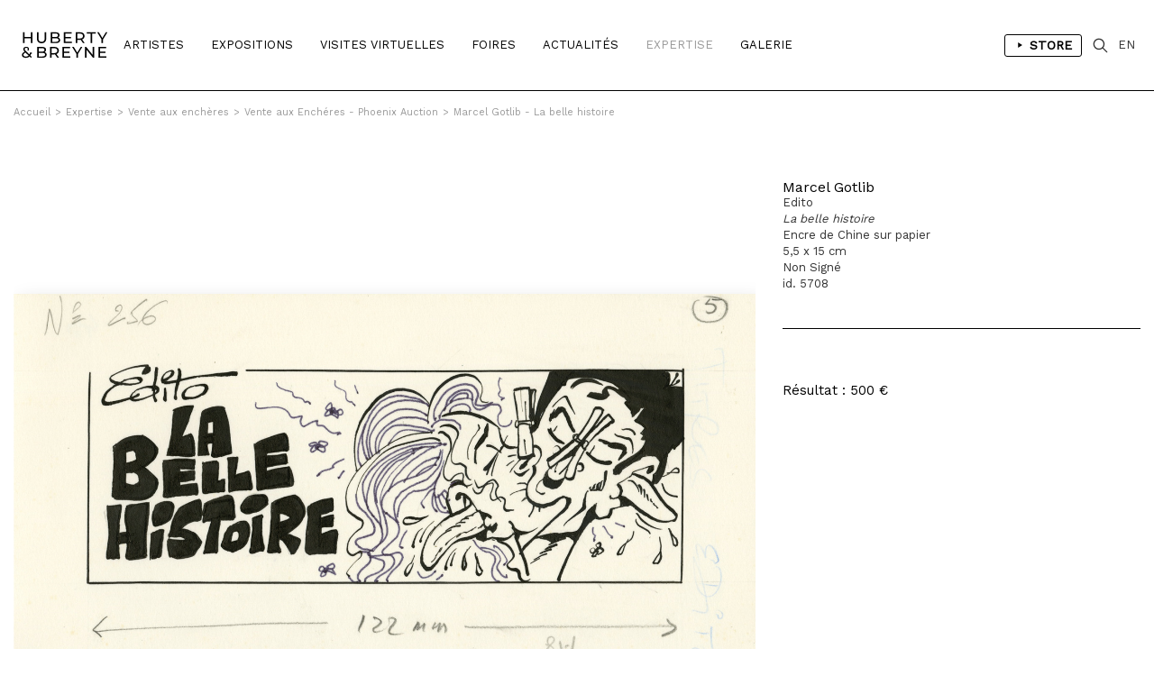

--- FILE ---
content_type: text/html; charset=iso-8859-1
request_url: https://hubertybreyne.com/fr/encheres/oeuvre/19151/?paged=1&id_ex=344
body_size: 7193
content:

    <!DOCTYPE html>
    <html lang="fr">
    <head>
        <meta http-equiv="Content-Type" content="text/html; charset=iso-8859-15"/>
        <meta http-equiv="Content-Style-Type" content="text/css"/>
        <meta http-equiv="Content-Language" content="fr"/>
        <meta name="viewport" content="width=device-width, initial-scale=1.0">
        <title>HUBERTY & BREYNE</title>
<meta name="Description" content="HUBERTY & BREYNE - Paris - Bruxelles -  Andreas, François Avril, Gloria Avril, Christophe  Bec, Stéphane Blanquet, Brian Blomerth, François Boucq, Claire Bretécher,  Brüno, Christophe Chabouté, Florent Chavouet, Dominique Corbasson, Nicolas de Crécy, Johan De Moor, Denis Deprez,  Ever Meulen, Philippe Francq, Bruno Gazzotti, Philippe Geluck, Jorge González, Jean-Claude Götting, Georg Hallensleben, Romain Hugault, Milan Jespers, Anton Kannemeyer, Frank Le Gall, Olivier Ledroit, Matthias Lehmann,  LEO, Stéphane Levallois,  Loustal, Kevin Lucbert,  Luz, Milo Manara, Marc-Antoine Mathieu, Dave McKean, David Merveille,  Midam, Stanislas Moussé, Fabrice Neaud,  Nylso, Frederik Peeters, Vincent Perriot, Aude Picault, Robin Recht,  Reiser, François Roca, Hervé Tanquerelle, Ronan Toulhoat,  Wolinski,   Zep | Spécialisée depuis près de 30 ans dans les originaux de Bande Dessinée, Huberty & Breyne s&rsquo;impose comme une référence internationale dans le domaine du 9e Art.Présente à Bruxelles et à Paris, la galerie propose aux collectionneurs une sélection rigoureuse d&rsquo;&oelig;uvres originales signées par les plus grands maîtres du trait comme Hergé, Franquin, Martin, Hubinon ou Schuiten. Elle est le représentant exclusif de Milo Manara et s&rsquo;engage également aux côtés d&rsquo;artistes"/>
<meta name="keywords" content="HUBERTY & BREYNE - Paris - Bruxelles -  Andreas, François Avril, Gloria Avril, Christophe  Bec, Stéphane Blanquet, Brian Blomerth, François Boucq, Claire Bretécher,  Brüno, Christophe Chabouté, Florent Chavouet, Dominique Corbasson, Nicolas de Crécy, Johan De Moor, Denis Deprez,  Ever Meulen, Philippe Francq, Bruno Gazzotti, Philippe Geluck, Jorge González, Jean-Claude Götting, Georg Hallensleben, Romain Hugault, Milan Jespers, Anton Kannemeyer, Frank Le Gall, Olivier Ledroit, Matthias Lehmann,  LEO, Stéphane Levallois,  Loustal, Kevin Lucbert,  Luz, Milo Manara, Marc-Antoine Mathieu, Dave McKean, David Merveille,  Midam, Stanislas Moussé, Fabrice Neaud,  Nylso, Frederik Peeters, Vincent Perriot, Aude Picault, Robin Recht,  Reiser, François Roca, Hervé Tanquerelle, Ronan Toulhoat,  Wolinski,   Zep | Spécialisée depuis près de 30 ans dans les originaux de Bande Dessinée, Huberty & Breyne s&rsquo;impose comme une référence internationale dans le domaine du 9e Art.Présente à Bruxelles et à Paris, la galerie propose aux collectionneurs une sélection rigoureuse d&rsquo;&oelig;uvres originales signées par les plus grands maîtres du trait comme Hergé, Franquin, Martin, Hubinon ou Schuiten. Elle est le représentant exclusif de Milo Manara et s&rsquo;engage également aux côtés d&rsquo;artistes"/>
<!-- Update your html tag to include the itemscope and itemtype attributes. -->
<html itemscope itemtype="https://schema.org/Product">
<meta itemprop="name" content="HUBERTY & BREYNE - Paris - Bruxelles -  Andreas, François Avril, Gloria Avril, Christophe  Bec, Stéphane Blanquet, Brian Blomerth, François Boucq, Claire Bretécher,  Brüno, Christophe Chabouté, Florent Chavouet, Dominique Corbasson, Nicolas de Crécy, Johan De Moor, Denis Deprez,  Ever Meulen, Philippe Francq, Bruno Gazzotti, Philippe Geluck, Jorge González, Jean-Claude Götting, Georg Hallensleben, Romain Hugault, Milan Jespers, Anton Kannemeyer, Frank Le Gall, Olivier Ledroit, Matthias Lehmann,  LEO, Stéphane Levallois,  Loustal, Kevin Lucbert,  Luz, Milo Manara, Marc-Antoine Mathieu, Dave McKean, David Merveille,  Midam, Stanislas Moussé, Fabrice Neaud,  Nylso, Frederik Peeters, Vincent Perriot, Aude Picault, Robin Recht,  Reiser, François Roca, Hervé Tanquerelle, Ronan Toulhoat,  Wolinski,   Zep | Spécialisée depuis près de 30 ans dans les originaux de Bande Dessinée, Huberty & Breyne s&rsquo;impose comme une référence internationale dans le domaine du 9e Art.Présente à Bruxelles et à Paris, la galerie propose aux collectionneurs une sélection rigoureuse d&rsquo;&oelig;uvres originales signées par les plus grands maîtres du trait comme Hergé, Franquin, Martin, Hubinon ou Schuiten. Elle est le représentant exclusif de Milo Manara et s&rsquo;engage également aux côtés d&rsquo;artistes">
<meta itemprop="description" content="HUBERTY & BREYNE">
<meta itemprop="image" content="http://hubertybreyne.com/site/graphisme/logo_huberty_breyne.svg">
<!-- Twitter -->
<meta name="twitter:card" content="summary">
<meta name="twitter:site" content="@HubertyBreyne">
<meta name="twitter:title" content="HUBERTY & BREYNE">
<meta name="twitter:description" content="HUBERTY & BREYNE - Paris - Bruxelles -  Andreas, François Avril, Gloria Avril, Christophe  Bec, Stéphane Blanquet, Brian Blomerth, François Boucq, Claire Bretécher,  Brüno, Christophe Chabouté, Florent Chavouet, Dominique Corbasson, Nicolas de Crécy, Johan De Moor, Denis Deprez,  Ever Meulen, Philippe Francq, Bruno Gazzotti, Philippe Geluck, Jorge González, Jean-Claude Götting, Georg Hallensleben, Romain Hugault, Milan Jespers, Anton Kannemeyer, Frank Le Gall, Olivier Ledroit, Matthias Lehmann,  LEO, Stéphane Levallois,  Loustal, Kevin Lucbert,  Luz, Milo Manara, Marc-Antoine Mathieu, Dave McKean, David Merveille,  Midam, Stanislas Moussé, Fabrice Neaud,  Nylso, Frederik Peeters, Vincent Perriot, Aude Picault, Robin Recht,  Reiser, François Roca, Hervé Tanquerelle, Ronan Toulhoat,  Wolinski,   Zep | Spécialisée depuis près de 30 ans dans les originaux de Bande Dessinée, Huberty & Breyne s&rsquo;impose comme une référence internationale dans le domaine du 9e Art.Présente à Bruxelles et à Paris, la galerie propose aux collectionneurs une sélection rigoureuse d&rsquo;&oelig;uvres originales signées par les plus grands maîtres du trait comme Hergé, Franquin, Martin, Hubinon ou Schuiten. Elle est le représentant exclusif de Milo Manara et s&rsquo;engage également aux côtés d&rsquo;artistes">
<meta name="twitter:creator" content="@HubertyBreyne">
<meta name="twitter:image" content="http://hubertybreyne.com/site/graphisme/logo_huberty_breyne.svg">
<!-- Facebook -->
<meta property="og:title" content="HUBERTY & BREYNE"/>
<meta property="og:type" content="article"/>
<meta property="og:url" content="http://hubertybreyne.com/fr/encheres/oeuvre/19151/?paged=1&id_ex=344"/>
<meta property="og:image" content="http://hubertybreyne.com/site/graphisme/logo_huberty_breyne.svg"/>
<meta property="og:description" content="HUBERTY & BREYNE - Paris - Bruxelles -  Andreas, François Avril, Gloria Avril, Christophe  Bec, Stéphane Blanquet, Brian Blomerth, François Boucq, Claire Bretécher,  Brüno, Christophe Chabouté, Florent Chavouet, Dominique Corbasson, Nicolas de Crécy, Johan De Moor, Denis Deprez,  Ever Meulen, Philippe Francq, Bruno Gazzotti, Philippe Geluck, Jorge González, Jean-Claude Götting, Georg Hallensleben, Romain Hugault, Milan Jespers, Anton Kannemeyer, Frank Le Gall, Olivier Ledroit, Matthias Lehmann,  LEO, Stéphane Levallois,  Loustal, Kevin Lucbert,  Luz, Milo Manara, Marc-Antoine Mathieu, Dave McKean, David Merveille,  Midam, Stanislas Moussé, Fabrice Neaud,  Nylso, Frederik Peeters, Vincent Perriot, Aude Picault, Robin Recht,  Reiser, François Roca, Hervé Tanquerelle, Ronan Toulhoat,  Wolinski,   Zep | Spécialisée depuis près de 30 ans dans les originaux de Bande Dessinée, Huberty & Breyne s&rsquo;impose comme une référence internationale dans le domaine du 9e Art.Présente à Bruxelles et à Paris, la galerie propose aux collectionneurs une sélection rigoureuse d&rsquo;&oelig;uvres originales signées par les plus grands maîtres du trait comme Hergé, Franquin, Martin, Hubinon ou Schuiten. Elle est le représentant exclusif de Milo Manara et s&rsquo;engage également aux côtés d&rsquo;artistes"/>
<meta property="og:site_name" content="HUBERTY & BREYNE, i.e. Moz"/>
<!-- Mobile -->
<meta name="apple-mobile-web-app-capable" content="yes">
<meta name="apple-touch-fullscreen" content="yes">
<!-- Youtube -->
<meta name="google-site-verification" content="-Nrhm8J9YzteC3QZ8hpX_8r7IlxuAgAZoGPcjwCIqak" />
        <link type="text/css" rel="stylesheet" href="/site/jscripts/bootstrap/css/bootstrap.min.css"/>
        <link type="text/css" rel="stylesheet" href="/site/jscripts/bootstrap/css/bootstrap-theme.min.css"/>
        <link type="text/css" rel="stylesheet" href="/site/jscripts/bootstrap/css/hb-theme.css?v=1679495587"/>
        <link type="text/css" rel="stylesheet"
              href="/site/jscripts/bootstrap/plugins/selectBoxit/bootstrap-select.css"/>
        <link type="text/css" rel="stylesheet" href="/site/jscripts/owl.carousel.min.css"/>
        <link class="rs-file" rel="stylesheet" href="/site/jscripts/royalslider/royalslider.css">
        <link class="rs-file" rel="stylesheet" href="/site/jscripts/royalslider/skins/default/rs-default.css">
        <link rel="stylesheet" type="text/css" href="/site/jscripts/bootstrap/css/selectize/selectize.css"/>
        <link href="https://fonts.googleapis.com/css?family=Work+Sans" rel="stylesheet">
                                    <link rel="stylesheet" type="text/css" href="/site/jscripts/fancybox/jquery.fancybox.css?v=2.1.5"/>
            <link rel="stylesheet" type="text/css" href="/site/jscripts/iviewer/jquery.iviewer.css"/>
                <!-- Fav and touch icons -->
        <link rel="icon" type="image/png" href="/favicon.png"/>
        <!--[if IE]>
        <link rel="shortcut icon" type="image/x-icon" href="/favicon.ico"/><![endif]-->
        <script>var qazy_image = "[data-uri]"; </script>
        <link rel="canonical" href="http://hubertybreyne.com/fr/encheres/oeuvre/19151/?paged=1&id_ex=344"/>
        <link rel="alternate" hreflang="fr"
              href="https://www.hubertybreyne.com/fr/encheres/oeuvre/19151/huberty-breyne"/>
        <link rel="alternate" hreflang="en"
              href="https://www.hubertybreyne.com/en/encheres/oeuvre/19151/huberty-breyne"/>
        <link rel="alternate" hreflang="x-default"
              href="https://www.hubertybreyne.com/en/encheres/oeuvre/19151/huberty-breyne"/>

        <script async src="https://www.googletagmanager.com/gtag/js?id=UA-84745429-1"></script>
        <script>
            window.dataLayer = window.dataLayer || [];
            function gtag(){dataLayer.push(arguments);}
            gtag('js', new Date());
            gtag('config', 'UA-84745429-1');
        </script>
    </head>
    <body class="">
    <div id="siteContainer">
        <div id="headerContainer">
                        <div class="container-fluid">
                <div class="row">
                    <div class="col-md-12">
                        <div class="row">
    <div id="header" >
        <nav class="navbar navbar-default" role="navigation">
                        <div class="col-sm-2 col-md-1">
                <div id="logo_container">
                    <a href="/fr/galerie/accueil/0/huberty-breyne-accueil"
                       class="logo "
                       title="HUBERTY & BREYNE">
                        <img src="/site/graphisme/logo_huberty_breyne.svg" alt="HUBERTY & BREYNE">
                    </a>
                </div>
            </div>

            <div id="nav-icon">
                <span></span>
                <span></span>
                <span></span>
            </div>


            <div class="col-sm-10 col-md-11">
                <div id="main_nav_container">
                    <ul class="nav navbar-nav" id="main_nav">
                                                    <li>
                                                                <a
                                        class=""
                                        href="/fr/artistes/liste/0/liste-des-artistes"
                                        title="Artistes">
                                    Artistes                                </a>
                            </li>
                            <li>
                                                                <a class=""
                                   href='/fr/expositions/encours/0/liste-des-expositions-en-cours'
                                   title="Expositions"
                                >
                                    Expositions                                </a>
                            </li>
                            <li>
                                                                <a class=""
                                   href='/fr/visitesvirtuelles/encours/0/liste-des-visites-virtuelles-en-cours'
                                   title="Visites Virtuelles"
                                >
                                    Visites Virtuelles                                </a>
                            </li>
                            <li>
                                                                <a class=""
                                   href="/fr/foires/liste/0/liste-des-foires"
                                   title="Foires"
                                >
                                    Foires                                </a>
                            </li>
                                                            <li>
                                                                        <a
                                            class=""
                                            href="/fr/actualites/liste/0/actualites-de-la-galerie"
                                            title="Actualités"
                                    >
                                        Actualités                                    </a>
                                </li>
                            
                            <li>
                                                                <a
                                        class="active"
                                        href="/fr/expertise/presentation/0/expertise-de-la-galerie"
                                        title="Expertise"
                                >
                                    Expertise                                </a>
                            </li>

                            <li>
                                                                                                        <a class=""
                                       href="/fr/galerie/presentation/0/presentation-de-la-galerie"
                                       title="Galerie"
                                    >
                                        Galerie</a>
                                                            </li>
                                                <li class="cartLi menuLang sparkleItem" id="menuShopMobile">
                                                            <a href='/fr/store/home/0/huberty-breyne-store'
                                   title="Store"
                                                                    >
                                    Store                                </a>
                                                    </li>
                    </ul>
                    <ul id="MenuCart" class="nav navbar-nav">
    <li class="cartLi menuLang sparkleItem" id="menuShop">
                    <a href='/fr/store/home/0/huberty-breyne-store'
               title="Liens vers le store"
                            >
                <span class="a_l">
                    <svg height="48" viewBox="0 0 48 48" width="48"
                         xmlns="http://www.w3.org/2000/svg"><path d="M-838-2232H562v3600H-838z"
                                                                  fill="none"/><path
                                class="aLsvgColor" d="M16 10v28l22-14z"/><path d="M0 0h48v48H0z"
                                                                               fill="none"/></svg>
                </span>
                Store            </a>
            </li>
    <li class="cartLi">
        <div class="cartClass searchIcon searchOpener">
        </div>
    </li>

        
    <li class="cartLi menuLang" id="menuLang">
                    <a
                    href="/en/encheres/oeuvre/19151/huberty-breyne-gallery"
                    title="HUBERTY & BREYNE"
                    class="cartClass

                "
            >
                EN
            </a>
            </li>
</ul>                    <div class="clearfix"></div>
                </div>
            </div>
        </nav>


        <div id="userInfos">
            <div id="userInfosInner">
                <div id="userInfosHeader">
                    <div id="userCartTitle" class="fontMedium uppercase">
                        Panier                    </div>
                    <ul class="nav navbar-nav menuUl" id="userInfosHeaderUl">

                        <li class="cartLi">

                                                        <a href="/ecommerce/carts" class="cartClass cartIcon">


                                
                                <span class="nbPanier">
                            </span>
                            </a>

                        </li>
                    </ul>
                </div>

                <div id="userCart">
                    <div id="userCartInner">


                        <div id="userCartContent">
                            Aucunes oeuvres dans votre panier                        </div>


                        <div id="userCartFooter">

                            <div id="totalCart">

                            </div>
                                                        <a href="/ecommerce/carts" class="userCartFooterLinks fontMedium"
                               id="userCartOrderBtn">
                                Commander                            </a>

                            <div class="userCartFooterLinks fontMedium" id="closeCartSideBar">
                                Continuer ma visite                            </div>
                        </div>
                    </div>
                </div>
            </div>
        </div>


        <div id="searchContainer">
    <div class="container-fluid">
        <div class="row">
            <div class="col-md-12">
                <div id="searchInputContainer">
                                        <form action="/fr/recherche/resultat/0/recherche" id="searchTopForm" method="get">
                        <label class="hidden" for="searchTop">Recherche</label>
                        <input type="text" id="searchTop" name="searchTop"/>
                    </form>
                </div>
                <div id="restultContainer">
                    <div id="resultInner">

                    </div>
                </div>
                <div id="searchClose" class="closeIcon"></div>
            </div>
        </div>
    </div>
    <div class="position_relative">
        <div id="animatedBar"></div>
    </div>
</div>    </div>
</div>
                    </div>
                </div>
            </div>
        </div>

        <div id="contentContainer" >
            <div id="mainContent">
                    <div class="ariane_container">
        <div class="container-fluid">
            <div class="row">
                <div class="col-md-12">
                    <div id="arianne">
                        <a href='/' title='HUBERTY & BREYNE'><span class='homeIcon'>Accueil</span></a><span class='ariarrow'>></span><a href='/fr/expertise/presentation/0/expertise-de-la-galerie' title='Expertise'>Expertise</a><span class='ariarrow'>></span><a href='/fr/encheres/liste/0/liste-des-ventes-aux-encheres' title='Vente aux enchères'>Vente aux enchères</a><span class='ariarrow'>></span><a href='/fr/encheres/presentation/344/vente-aux-encheres-phoenix-auction' title='Vente aux Ench&eacute;res - Phoenix Auction'>Vente aux Enchéres - Phoenix Auction</a><span class='ariarrow'>></span><a href='/fr/encheres/oeuvre/19151/la-belle-histoire?id_ex=344' title='La belle histoire'>Marcel Gotlib - La belle histoire</a>                    </div>
                </div>
            </div>
        </div>
    </div>
                <h1 class="hidden">
    </h1>
<div class="container-fluid use_panzoom_fancybox" id="details_artwork">
            <div id="artist_details_container" class="row">
            <div id="artist_left" class="col-md-8 col-sm-8 col-xs-12">
                <div id="section_oeuvres">
                    <div id="diapo_container">
                        <div id="gallery-1" class="royalSlider rsDefault">
                                                        <div class="slider_inner">
                                                                    
                                    <a  title='La belle histoire'   rel='gallery-artwork-presentation' data-fancybox-title='&lt;strong&gt;Marcel Gotlib&lt;/strong&gt;&lt;br&gt;Edito&lt;br /&gt;&lt;em&gt;La belle histoire&lt;/em&gt;&lt;br /&gt;Encre de Chine sur papier&lt;br /&gt;5,5 x 15 cm &lt;br /&gt;Non Sign&eacute;&lt;br /&gt;id. 5708'   class='fancybox zoom'   href='/cspdocs/artwork/images/marcel_gotlib_edito_la_belle_histoire_huberty_breyne_gallery_19151.jpg' >
                                        <div class="loupeHover">

                                        </div>

                                        <picture>
    <source srcset="/cspdocs/artwork/images/marcel_gotlib_edito_la_belle_histoire_huberty_breyne_gallery_19151.jpg" media="(min-width: 800px)">
        <img
        class="lazyload rsImg noMargin"
        src="[data-uri]"
        srcset="/cspdocs/artwork/images/marcel_gotlib_edito_la_belle_histoire_huberty_breyne_gallery_19151.jpg"
        alt="Marcel Gotlib - "
        data-rsTmb="/cspdocs/artwork/images/marcel_gotlib_edito_la_belle_histoire_huberty_breyne_gallery_19151.jpg"
        >
</picture>
                                    </a>
                                    
                                <div class="rsCaption">
                                                                    </div>
                            </div>


                                                            
                                                                                    </div>
                    </div>
                    <div class="clearfix"></div>
                </div>

                <div class="clearfix"></div>


                <div class="row">
                    <div class="col-md-12">
                        <div id="vues_supp_container" class="hidden">
                            <div class="clearfix"></div>
                        </div>
                        <div class="clearfix"></div>
                        <div id="mobileInfos">

                        </div>
                        <div class="clearfix"></div>
                    </div>
                </div>


                <!-- ARTIST LEFT-->
            </div>
            <div id="artist_right_container" class="col-md-4 col-sm-4 col-xs-4">


                <div id="detailsRight">
                    <div class="artworkDetailsInfos">
                        <div class="artworkDetailsInfosInner">
                            <div class="artworkDiapoInfosLegend">


                                <div class="fixedLegendLeft">


                                    <div class="artworkLegendInner">
                                                                                                                                                                    <div class="artworkDiapoArtistName">
                                            <h2 class="header_without_style">
                                                <a href="marcel-gotlib-la-belle-histoire?id_ex=344"
                                                    title="Marcel Gotlib">
                                                    Marcel Gotlib                                                </a>
                                            </h2>
                                        </div>
                                        Edito<br /><em>La belle histoire</em><br />Encre de Chine sur papier<br />5,5 x 15 cm <br />Non Signé<br />id. 5708                                                                                <div id="diapo_caption">
                                        </div>
                                    </div>
                                                                                                                                                                                <div class='clearfix'></div>
                                                        <br>
                                                        <div class='price fontMedium displayInlineBlock'>
                                                        Résultat : 500 €                                                        </div>
                                                                                                                                </div>
                                    <div class="clearfix"></div>


                                </div>

                            </div>
                        </div>
                    </div>


                </div>

                <div class="clearfix"></div>
                <div id="arrow_container">
                                                                    <a class="next"
                            href="/fr/encheres/oeuvre/19165/greg-babiole-et-zou-1962?id_ex=344">
                            <div class="arrow_right">
                            </div>
                        </a>
                                                                                        <a class="previous"
                            href="/fr/encheres/oeuvre/19133/michel-faure-1996?id_ex=344">
                            <div class="arrow_left">
                            </div>
                        </a>
                                    </div>
            </div>

            <!--VIDEO-->
                                    <div class="row">
                <div class="col-md-12">
                    <div class="sectionDetails" id="artistArtworks">

                        <div class="row">
                                                            <div class="col-md-6">
                                    <div class="sectionTitle fontMedium uppercase titre_fourchette">
                                        &OElig;uvres de l'enchère Vente aux Enchéres - Phoenix Auction                                    </div>
                                </div>
                                                                                                            </div>
                                                    <div class="sectionContent">
                                <div id="infinite_container">


    <div id="artwork_list" class="homelist">
        <div class="row">
            <div id="page_1" class="page_position infinite_page">
                                
                    
                    
                    <div class="col-xs-12 col-sm-6 col-md-3 item item_artwork">


                        <div
                                class="mosaicItemInner ">
                            <a href=""
                               title="FRANZ - La femme lynx, Tome 7, 1999">
                                <div class="mosaicItemImg">
                                                                            
                                        <picture>
    <source srcset="/cspdocs/artwork/images/_franz_poupee_d_ivoire_la_femme_lynx_huberty_breyne_gallery_19143.jpg" media="(min-width: 800px)">
        <img
        class="lazyload "
        src="[data-uri]"
        srcset="/cspdocs/artwork/images/_franz_poupee_d_ivoire_la_femme_lynx_huberty_breyne_gallery_19143.jpg" alt="FRANZ - La femme lynx, Tome 7, 1999">
</picture>

                                                                    </div>
                            </a>

                            <div class="mosaicItemDescription">

                                <a href=""
                                   title="FRANZ - La femme lynx, Tome 7, 1999">
                                                                            <div class="nomItem">
                                            <p class="fontMedium dixHuit">
                                                FRANZ                                            </p>
                                        </div>
                                    
                                    <div class="detailsItem douze">
                                        Poupée d'ivoire, 1999<br /><em>La femme lynx, Tome 7</em><br />Planche 42<br />Encres de couleur sur papier<br />44,5 x 32,5 cm <br />                                    </div>
                                </a>

                                                                        <div class="cartMosaic">
                                            <div class="price fontMedium displayInlineBlock">Vendue</div>
                                        </div>
                                        
                            </div>
                        </div>

                    </div>


                
                    
                    
                    <div class="col-xs-12 col-sm-6 col-md-3 item item_artwork">


                        <div
                                class="mosaicItemInner ">
                            <a href=""
                               title="DUPUY & BERBERIAN - Les femmes et les enfants d'abord, Tome 3, 1994">
                                <div class="mosaicItemImg">
                                                                            
                                        <picture>
    <source srcset="/cspdocs/artwork/images/_dupuy_berberian_monsieur_jean_les_femmes_et_les_enfants_d_abord_huberty_breyne_gallery_19129.jpg" media="(min-width: 800px)">
        <img
        class="lazyload "
        src="[data-uri]"
        srcset="/cspdocs/artwork/images/_dupuy_berberian_monsieur_jean_les_femmes_et_les_enfants_d_abord_huberty_breyne_gallery_19129.jpg" alt="DUPUY &amp; BERBERIAN - Les femmes et les enfants d'abord, Tome 3, 1994">
</picture>

                                                                    </div>
                            </a>

                            <div class="mosaicItemDescription">

                                <a href=""
                                   title="DUPUY & BERBERIAN - Les femmes et les enfants d'abord, Tome 3, 1994">
                                                                            <div class="nomItem">
                                            <p class="fontMedium dixHuit">
                                                DUPUY & BERBERIAN                                            </p>
                                        </div>
                                    
                                    <div class="detailsItem douze">
                                        Monsieur Jean, 1994<br /><em>Les femmes et les enfants d'abord, Tome 3</em><br />Planche 8<br />Encre de Chine sur papier<br />45,5 x 36,5 cm <br />                                    </div>
                                </a>

                                                                        <div class="cartMosaic">
                                            <div class="price fontMedium displayInlineBlock">Vendue</div>
                                        </div>
                                        
                            </div>
                        </div>

                    </div>


                
                    
                    
                    <div class="col-xs-12 col-sm-6 col-md-3 item item_artwork">


                        <div
                                class="mosaicItemInner ">
                            <a href=""
                               title="Serge ERNST - Clin d'oeil, 1977">
                                <div class="mosaicItemImg">
                                                                            
                                        <picture>
    <source srcset="/cspdocs/artwork/images/serge_ernst_clin_d_oeil_huberty_breyne_gallery_19128.jpg" media="(min-width: 800px)">
        <img
        class="lazyload "
        src="[data-uri]"
        srcset="/cspdocs/artwork/images/serge_ernst_clin_d_oeil_huberty_breyne_gallery_19128.jpg" alt="Serge ERNST - Clin d'oeil, 1977">
</picture>

                                                                    </div>
                            </a>

                            <div class="mosaicItemDescription">

                                <a href=""
                                   title="Serge ERNST - Clin d'oeil, 1977">
                                                                            <div class="nomItem">
                                            <p class="fontMedium dixHuit">
                                                Serge ERNST                                            </p>
                                        </div>
                                    
                                    <div class="detailsItem douze">
                                        1977<br /><em>Clin d'oeil</em><br />Gag 76<br />Encres de couleur sur carton<br />34 x 26 cm <br />                                    </div>
                                </a>

                                                                        <div class="cartMosaic">
                                            <div class="price fontMedium displayInlineBlock">Vendue</div>
                                        </div>
                                        
                            </div>
                        </div>

                    </div>


                
                    
                    
                    <div class="col-xs-12 col-sm-6 col-md-3 item item_artwork">


                        <div
                                class="mosaicItemInner ">
                            <a href=""
                               title="DUPA - ">
                                <div class="mosaicItemImg">
                                                                            
                                        <picture>
    <source srcset="/cspdocs/artwork/images/_dupa_cubitus_huberty_breyne_gallery_19127.jpg" media="(min-width: 800px)">
        <img
        class="lazyload "
        src="[data-uri]"
        srcset="/cspdocs/artwork/images/_dupa_cubitus_huberty_breyne_gallery_19127.jpg" alt="DUPA - ">
</picture>

                                                                    </div>
                            </a>

                            <div class="mosaicItemDescription">

                                <a href=""
                                   title="DUPA - ">
                                                                            <div class="nomItem">
                                            <p class="fontMedium dixHuit">
                                                DUPA                                            </p>
                                        </div>
                                    
                                    <div class="detailsItem douze">
                                        Cubitus<br />Gag 450<br />Encre de Chine sur papier<br />35 x 27 cm <br />                                    </div>
                                </a>

                                                                        <div class="cartMosaic">
                                            <div class="price fontMedium displayInlineBlock">Vendue</div>
                                        </div>
                                        
                            </div>
                        </div>

                    </div>


                            </div>
        </div>
    </div>
</div>
<div id="pagination"
>
    <span class="prevnext disabled"><</span> <span class="current">01</span> <a href="?paged=2&id_ex=344">02</a> <a href="?paged=3&id_ex=344">03</a> <a href="?paged=4&id_ex=344">04</a> &hellip;  | <a href="?paged=50&id_ex=344">50</a> <a class="prevnext" id="next" href="?paged=2&id_ex=344" title="Page suivante">></a></div>
<div id="page_lecteur"><a class='link_scroll_to' href="#page_1">1</a></div>


                            </div>
                                            </div>
                </div>
            </div>


            <div class="clearfix"></div>
        
    </div>
    <div class="wish_list_popin">
    <div class="whish_list_inner">
        <div class="croix"></div>
        <div id="add_to_wish_list">
        </div>
    </div>
</div>
            </div>
            <div class="clearfix"></div>
        </div>

        <div id="footerContainer">
            <div class="container-fluid">
                <div class="row">
                    <div class="col-md-12">
                        <div class="row">
    <div id="footer">

        <div class="col-md-3 col-sm-3">
            <div class="footer_inner">
                <p>
                    <strong>
                        BRUXELLES | CHÂTELAIN                    </strong>
                    <br>
                    33 place du Châtelain<br>
                    1050 Bruxelles<br>
                    +32 (0)2 893 90 30<br>
                    <a
                            href="mailto:contact@hubertybreyne.com"
                            title="Nous contacter"
                    >contact@hubertybreyne.com</a>
                    <br>
                    <br>
                    Mercredi > Samedi 11h-18h                </p>
            </div>
        </div>

        <div class="col-md-3 col-sm-3">
            <div class="footer_inner">
                <p>
                    <strong>
                        PARIS | MATIGNON                    </strong>
                    <br>
                    36 avenue Matignon<br>
                    75008 Paris<br>
                    +33 (0)1 40 28 04 71<br>
                    <a
                            href="mailto:contact@hubertybreyne.com"
                            title="Nous contacter"
                    >contact@hubertybreyne.com</a>
                    <br>
                    <br>
                    Mercredi > Samedi 11h-19h                </p>
            </div>
        </div>

        <div class="col-md-3 col-sm-3">
            <div class="footer_inner">
                <p>
                    <strong>
                        PARIS | CHAPON                    </strong>
                    <br>
                    19 - 21 Rue Chapon<br>
                    75003 Paris<br>
                    +33 (0)1 71 32 51 98<br>
                    <a
                            href="mailto:contact@hubertybreyne.com"
                            title="Nous contacter"
                    >contact@hubertybreyne.com</a>
                    <br>
                    <br>
                    Mercredi > Vendredi 13h30-19h <br> Samedi 12h-19h                </p>
            </div>
        </div>

        <div class="col-md-3 col-sm-3">
            <div class="footer_inner">
                <div class="rs_container">
                    <a href="https://www.facebook.com/HubertyBreyneGallery/"
                       rel="noopener"
                       title="Huberty & Breyne  Facebook"
                       id="facebook" target="_blank">Facebook</a>
                    <a href="https://www.instagram.com/hubertybreyne"
                       rel="noopener"
                       title="Huberty & Breyne  Instagram"
                       id="instagram" target="_blank">Instagram</a>
                    <a href="https://www.youtube.com/channel/UC6axLeiQSV4k6I4KgT7wFkw"
                       rel="noopener"
                       title="Huberty & Breyne  Youtube"
                       id="youtube" target="_blank">Youtube</a>
                </div>
                <div class="clearfix"></div>

                <div class="mentions">
                    <a href="/fr/galerie/newsletter/0/subscribe-to-our-newsletter"
                       title="S'inscrire à notre newsletter"
                    >
                        S'inscrire à notre newsletter                    </a>
                    <br>
                    <a
                            href="/fr/galerie/cgv/0/conditions-generales-de-vente"
                            title="Conditions générales de vente"

                        
                    >
                        CGU/CGV                    </a>
                    <br>
                    <a href="/fr/galerie/mentions/0/mentions-legales"
                       title="Mentions légales"
                                            >
                        Mentions légales                    </a>
                    <br>
                    <a href="/fr/galerie/credits/0/credits"
                       title="Crédits"
                        
                    >
                        Crédits                    </a>
                    <br/>
                    <br/>
                    <a href="/fr/archives/archives/0/archives"
                       title="Archives"
                       id="footer_archives"
                                            >
                        Archives                    </a>
                </div>

            </div>
        </div>
        <div class="clearfix"></div>

        <div id="copyright">
            <div class="col-md-3 col-sm-3">
                <p>Huberty & Breyne &copy;
                    &ndash; 2026</p>
            </div>
            <div class="col-md-3 col-sm-3">
                <div id="pwrd_by">
                    <p>powered by <a href="http://curatorstudio.com/" target="_blank"
                                     rel="noopener"
                                     title="Curator Studio - software and websites for art insiders">Curator Studio</a>
                    </p>
                </div>
            </div>
        </div>

        <div class="clearfix"></div>
    </div>
</div>
                    </div>
                </div>
            </div>
        </div>

    </div>


    <!--JS-->
    <script type="text/javascript" src="https://ajax.googleapis.com/ajax/libs/jquery/1.11.0/jquery.min.js"></script>

    <script type="text/javascript" src="/site/jscripts/selectize/selectize.min.js" charset='UTF-8'></script>

    <script type="text/javascript" src="/site/jscripts/bootstrap/js/bootstrap.js"></script>
    <script type="text/javascript"
            src="/site/jscripts/bootstrap/plugins/selectBoxit/bootstrap-select.min.js"></script>
    <script type="text/javascript" src="/site/jscripts/royalslider/jquery.royalslider.min.js"></script>

            <script type="text/javascript" src="/site/jscripts/fancybox/source/jquery.fancybox.pack.js?v=2.1.5"></script>
        <script type="text/javascript"
                src="/site/jscripts/fancybox/source/helpers/jquery.fancybox-buttons.js?v=1.0.5"></script>
        <script type="text/javascript"
                src="/site/jscripts/fancybox/source/helpers/jquery.fancybox-media.js?v=1.0.6"></script>

        <script
                src="https://code.jquery.com/ui/1.12.1/jquery-ui.min.js"
                integrity="sha256-VazP97ZCwtekAsvgPBSUwPFKdrwD3unUfSGVYrahUqU="
                crossorigin="anonymous"></script>
        <script type="text/javascript"
                src="/site/jscripts/iviewer/jquery.mousewheel.min.js"></script>
        <script type="text/javascript"
                src="/site/jscripts/iviewer/jquery.iviewer.js"></script>
    

    <script type="text/javascript" src="/site/jscripts/blazy/blazy.min.js"></script>
                <script type="text/javascript" src="/site/jscripts/owl.carousel.min.js"></script>
    
    
    <script type="text/javascript" src="/site/jscripts/general.js"></script>
        <!--JS-->

    
    <!--LAZYSIZE-->
    <script type="text/javascript" src="/site/jscripts/lazyness.js" async=""></script>


    </body>
    </html>
    <div style="display: none;">
            </div>
